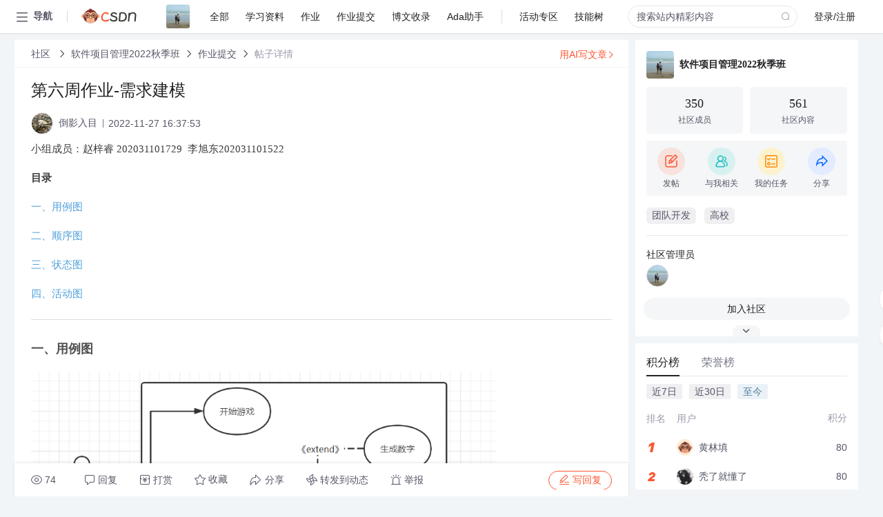

--- FILE ---
content_type: text/html; charset=utf-8
request_url: https://bbs.csdn.net/topics/609618292
body_size: 17139
content:
<!doctype html><html lang="zh" data-server-rendered="true" data-v-6816b447><head><title>第六周作业-需求建模-CSDN社区</title> <meta name="keywords" content=""> <meta name="description" content="以下内容是CSDN社区关于第六周作业-需求建模相关内容，如果想了解更多关于软件项目管理2022秋季班社区其他内容，请访问CSDN社区。"> <meta http-equiv="content-type" content="text/html;charset=utf-8"> <meta name="viewport" content="width=device-width"> <meta name="referrer" content="always"> <!----> <!----> <meta name="applicable-device" content="pc"> <!----> <!----> <!----> <!----> <!----> <!----> <!----> <link rel="shortcut icon" href="https://g.csdnimg.cn/static/logo/favicon32.ico" type="image/x-icon"> <link rel="canonical" href="https://bbs.csdn.net/topics/609618292"> 
          <meta name="csdnFooter" content='{"type":"2","el":".public_pc_right_footer2020"}'>
       <!----> 
          <meta name="report" content={"spm":"1035.2249","pid":"ucenter","extra":"{\"id\":34843,\"topicId\":609618292}"} />
       <script src="https://g.csdnimg.cn/??lib/jquery/1.12.4/jquery.min.js,user-tooltip/2.7/user-tooltip.js,lib/qrcode/1.0.0/qrcode.min.js"></script> <script src='//g.csdnimg.cn/common/csdn-report/report.js' type='text/javascript'></script> 
         <script src="https://g.csdnimg.cn/user-ordercart/2.1.0/user-ordercart.js?ts=2.1.0"></script>
       <!----> 
          <script src="https://g.csdnimg.cn/common/csdn-login-box/csdn-login-box.js" defer></script>
       
         <script src="https://g.csdnimg.cn/user-ordertip/3.0.2/user-ordertip.js?t=3.0.2"></script>
       <!----> <!----> 
         <script src="https://g.csdnimg.cn/user-accusation/1.0.3/user-accusation.js"></script>
       
        <script type="application/ld+json">
          {
            "@context": "https://ziyuan.baidu.com/contexts/cambrian.jsonld",
            "@id": "https://bbs.csdn.net/topics/609618292",
            "appid": "1638831770136827",
            "pubDate": "2022-11-27T16:37:53+08:00",
            "title": "第六周作业-需求建模",
            "upDate": "2022-12-05T16:58:53+08:00"
          }
        </script>
       <!----> <!----> <!----> <!----><link rel="stylesheet" href="https://csdnimg.cn/release/cmsfe/public/css/common.3b782f12.css"><link rel="stylesheet" href="https://csdnimg.cn/release/cmsfe/public/css/tpl/ccloud-detail/index.9badf0c8.css"></head> <body><!----> <div id="app"><div><div class="main"><div class="page-container page-component"><div data-v-6816b447><div class="home_wrap" style="padding-top:48px;background-color:#f2f5f7;" data-v-6816b447><div data-v-6816b447>
        <script type="text/javascript" src="https://g.csdnimg.cn/lib/swiper/6.0.4/js/swiper.js" defer></script>
      </div> <div id="floor-user-content_562" data-editor="1111" data-v-6816b447><div comp-data="[object Object]" data-v-229a00b0><div data-v-51b52e74 data-v-229a00b0><div id="pub-short" data-v-51b52e74></div> <div id="pub-long" data-v-51b52e74></div></div> <!----> <div class="content detail-content-box cloud-maintainer" data-v-229a00b0><div class="detail-container com-list-box" data-v-4a5a7f56 data-v-229a00b0><div class="detail-main" data-v-4a5a7f56><div class="inner" data-v-4a5a7f56><div class="msgComponent" data-v-56585d28 data-v-4a5a7f56><!----> <div class="cloud-breadcrumb" data-v-56585d28><div aria-label="Breadcrumb" role="navigation" class="el-breadcrumb" data-v-56585d28><span class="el-breadcrumb__item" data-v-56585d28><span role="link" class="el-breadcrumb__inner"><a href="https://bbs.csdn.net" class="active" data-v-56585d28>
          社区
        </a></span><span role="presentation" class="el-breadcrumb__separator"></span></span> <span class="el-breadcrumb__item" data-v-56585d28><span role="link" class="el-breadcrumb__inner"><a href="https://bbs.csdn.net/forums/weixin_46652976" class="active" data-v-56585d28>软件项目管理2022秋季班</a></span><span role="presentation" class="el-breadcrumb__separator"></span></span> <span class="el-breadcrumb__item" data-v-56585d28><span role="link" class="el-breadcrumb__inner"><a href="https://bbs.csdn.net/forums/weixin_46652976?typeId=129407" class="active" data-v-56585d28>作业提交</a></span><span role="presentation" class="el-breadcrumb__separator"></span></span> <span class="el-breadcrumb__item" data-v-56585d28><span role="link" class="el-breadcrumb__inner"><a href="" class="forbit" data-v-56585d28>帖子详情</a></span><span role="presentation" class="el-breadcrumb__separator"></span></span></div></div> <!----> <div class="type-main" data-v-56585d28><!----> <div class="rich-text msg-item msg-rich" data-v-0c168368 data-v-56585d28><div class="item-desc-wrap" data-v-0c168368><div class="item-title" data-v-0c168368><!----> <div class="blog" style="padding-top: 17px;" data-v-0c168368><div class="flex align-items-center" data-v-0c168368><!----> <h1 data-v-0c168368>第六周作业-需求建模</h1></div> <div class="user-card" data-v-0c168368><div class="user-title flex align-center" data-v-21e3c89c data-v-0c168368><a href="https://blog.csdn.net/weixin_53967783" target="_blank" class="flex align-center" data-v-21e3c89c><img src="https://profile-avatar.csdnimg.cn/9ec4caad77c049739c80d3fdb9a3ff42_weixin_53967783.jpg!1" alt class="head" data-v-21e3c89c> <span class="name" data-v-21e3c89c>倒影入目</span></a> <span class="cop flex1" data-v-21e3c89c><!----> <!----> <!----> <span class="cop-p time" data-v-21e3c89c>2022-11-27 16:37:53</span>  <!----></span> <div class="foot-btn-more" data-v-21e3c89c><!----> <!----></div></div></div> <!----> <!----> <!----> <div id="blogDetail2" class="markdown_views htmledit_views" data-v-0c168368><p>小组成员&#xff1a;赵梓睿 202031101729  李旭东202031101522</p>

<p id="main-toc" name="tableOfContents"><strong>目录</strong></p>

<p id="%E4%B8%80%E3%80%81%E7%94%A8%E4%BE%8B%E5%9B%BE-toc" name="tableOfContents" style="margin-left:0px"><a href="#%E4%B8%80%E3%80%81%E7%94%A8%E4%BE%8B%E5%9B%BE" target="_self">一、用例图</a></p>

<p id="%E4%BA%8C%E3%80%81%E9%A1%BA%E5%BA%8F%E5%9B%BE-toc" name="tableOfContents" style="margin-left:0px"><a href="#%E4%BA%8C%E3%80%81%E9%A1%BA%E5%BA%8F%E5%9B%BE" target="_self">二、顺序图</a></p>

<p id="%E4%B8%89%E3%80%81%E7%8A%B6%E6%80%81%E5%9B%BE-toc" name="tableOfContents" style="margin-left:0px"><a href="#%E4%B8%89%E3%80%81%E7%8A%B6%E6%80%81%E5%9B%BE" target="_self">三、状态图</a></p>

<p id="%E5%9B%9B%E3%80%81%E6%B4%BB%E5%8A%A8%E5%9B%BE-toc" name="tableOfContents" style="margin-left:0px"><a href="#%E5%9B%9B%E3%80%81%E6%B4%BB%E5%8A%A8%E5%9B%BE" target="_self">四、活动图</a></p>

<hr id="hr-toc" name="tableOfContents" />
<h1 id="%E4%B8%80%E3%80%81%E7%94%A8%E4%BE%8B%E5%9B%BE" name="%E4%B8%80%E3%80%81%E7%94%A8%E4%BE%8B%E5%9B%BE">一、用例图</h1>

<p><img alt="" height="425" src="https://img-community.csdnimg.cn/images/0fd1b664cc564092809a65d8e8bff708.png" width="674" /></p>

<p> </p>

<h1 id="%E4%BA%8C%E3%80%81%E9%A1%BA%E5%BA%8F%E5%9B%BE" name="%E4%BA%8C%E3%80%81%E9%A1%BA%E5%BA%8F%E5%9B%BE">二、顺序图</h1>

<p><img alt="" height="491" src="https://img-community.csdnimg.cn/images/5dc9eec14fa941a6a81fcb1840ed1250.png" width="670" /></p>

<p> </p>

<h1 id="%E4%B8%89%E3%80%81%E7%8A%B6%E6%80%81%E5%9B%BE" name="%E4%B8%89%E3%80%81%E7%8A%B6%E6%80%81%E5%9B%BE">三、状态图</h1>

<p><img alt="" height="172" src="https://img-community.csdnimg.cn/images/b0493aa27bce47feb43f45d4d3643449.png" width="691" /></p>

<p> </p>

<h1 id="%E5%9B%9B%E3%80%81%E6%B4%BB%E5%8A%A8%E5%9B%BE" name="%E5%9B%9B%E3%80%81%E6%B4%BB%E5%8A%A8%E5%9B%BE">四、活动图</h1>

<p><img alt="" height="164" src="https://img-community.csdnimg.cn/images/cbf5926477964f5bafc16245a344469b.png" width="695" /></p>

<p> </p>
</div></div></div></div> <div class="test" data-v-0c168368>
      ...全文
    </div> <!----></div> <!----> <!----> <!----> <!----> <!----> <div class="vote-outer" style="margin-bottom: 16px;" data-v-56585d28><div class="vote-content" data-v-6331320d data-v-56585d28></div></div> <div class="rates-outer flex align-items-center" data-v-756eb1fa data-v-56585d28><!----> <div role="slider" aria-valuenow="0" aria-valuemin="0" aria-valuemax="5" tabindex="0" class="el-rate" data-v-756eb1fa><span class="el-rate__item" style="cursor:pointer;"><i class="el-rate__icon el-icon-star-off" style="color:#999AAA;"><!----></i></span><span class="el-rate__item" style="cursor:pointer;"><i class="el-rate__icon el-icon-star-off" style="color:#999AAA;"><!----></i></span><span class="el-rate__item" style="cursor:pointer;"><i class="el-rate__icon el-icon-star-off" style="color:#999AAA;"><!----></i></span><span class="el-rate__item" style="cursor:pointer;"><i class="el-rate__icon el-icon-star-off" style="color:#999AAA;"><!----></i></span><span class="el-rate__item" style="cursor:pointer;"><i class="el-rate__icon el-icon-star-off" style="color:#999AAA;"><!----></i></span><span class="el-rate__text" style="color:#555666;"></span></div></div> <!----> <!----></div> <div class="detail-commentbar-box" data-v-56585d28><div class="commentToolbar" data-v-d10a0ac8 data-v-56585d28><div class="user-operate clearTpaErr" data-v-d10a0ac8><span class="sacn" data-v-d10a0ac8><i class="tool-icon icon-sacn" data-v-d10a0ac8></i><span class="num" data-v-d10a0ac8>74</span></span> <span data-report-click="{&quot;spm&quot;:&quot;3001.5988&quot;}" class="reply" data-v-d10a0ac8><i class="tool-icon icon-reply" data-v-d10a0ac8></i><span data-v-d10a0ac8>回复</span></span> <!----> <span class="pay-money" data-v-d10a0ac8><i class="tool-icon icon-pay" data-v-d10a0ac8></i><span data-v-d10a0ac8>打赏</span></span> <span data-report-click="{&quot;spm&quot;:&quot;3001.5987&quot;}" class="collect" data-v-d10a0ac8><i class="tool-icon icon-collect" data-v-d10a0ac8></i>收藏<!----></span> <div class="handle-item share" data-v-ca030a68 data-v-d10a0ac8><span height="384" data-v-ca030a68><div role="tooltip" id="el-popover-6777" aria-hidden="true" class="el-popover el-popper popo share-popover" style="width:265px;display:none;"><!----><div id="tool-QRcode" class="QRcode" data-v-ca030a68><img src="https://csdnimg.cn/release/cmsfe/public/img/shareBg2.05330abf.png" alt="" class="share-bg" data-v-ca030a68> <div class="share-bg-box" data-v-ca030a68><div class="share-content" data-v-ca030a68><img src="https://profile-avatar.csdnimg.cn/9ec4caad77c049739c80d3fdb9a3ff42_weixin_53967783.jpg!1" alt="" class="share-avatar" data-v-ca030a68> <div class="share-tit" data-v-ca030a68>第六周作业-需求建模</div> <div class="share-dec" data-v-ca030a68>小组成员：赵梓睿 202031101729 李旭东202031101522 一、用例图 二、顺序图 三、状态图 四、活动图 </div> <span class="copy-share-url" data-v-ca030a68>复制链接</span> <div class="shareText" data-v-ca030a68>
            
          </div></div> <div class="share-code" data-v-ca030a68><div class="qrcode" data-v-ca030a68></div> <div class="share-code-text" data-v-ca030a68>扫一扫</div></div></div></div> </div><span class="el-popover__reference-wrapper"><div class="tool-btn share" data-v-d10a0ac8><i class="cty-share" data-v-d10a0ac8></i> <span data-v-d10a0ac8>分享</span></div></span></span></div> <span class="blink-btn" data-v-d10a0ac8><i class="icon-blink" data-v-d10a0ac8></i> <span data-v-d10a0ac8>转发到动态</span></span> <!----> <!----> <span class="report" data-v-d10a0ac8><i class="tool-icon icon-report" data-v-d10a0ac8></i><span data-v-d10a0ac8>举报</span></span> <div class="edit-item" data-v-829a41e2 data-v-d10a0ac8><!----></div> <!----> <div class="reply-box" data-v-d10a0ac8><span data-report-click="{&quot;spm&quot;:&quot;3001.5990&quot;}" class="reply reply-act" data-v-d10a0ac8><i class="icon-edit" data-v-d10a0ac8></i>
        写回复</span></div></div> <!----> <!----> <!----> <!----> <div class="el-dialog__wrapper" style="display:none;" data-v-d10a0ac8><div role="dialog" aria-modal="true" aria-label="配置赞助广告" class="el-dialog topicad-dialog" style="margin-top:15vh;width:500px;"><div class="el-dialog__header"><span class="el-dialog__title">配置赞助广告</span><button type="button" aria-label="Close" class="el-dialog__headerbtn"><i class="el-dialog__close el-icon el-icon-close"></i></button></div><!----><div class="el-dialog__footer"><span class="dialog-footer"><button type="button" class="el-button el-button--default el-button--middle"><!----><!----><span>取 消</span></button> <button type="button" class="el-button el-button--primary submit"><!----><!----><span>
      确 定
    </span></button></span></div></div></div></div></div> <!----> <a href="https://mp.csdn.net/edit?guide=1" target="_blank" data-report-click="{&quot;spm&quot;:&quot;3001.9713&quot;}" data-report-query="spm=3001.9713" class="ai-assistant-entrance" data-v-56585d28><span data-v-56585d28>用AI写文章</span> <span class="r-arrow" data-v-56585d28></span></a></div> <!----> <div class="Comment" data-v-aeae4ab6 data-v-4a5a7f56><!----> <header class="reply-header" data-v-aeae4ab6><div class="reply-info" data-v-aeae4ab6><!---->回复</div> <div class="rit-btn" data-v-aeae4ab6><i class="icon icon-switch" data-v-aeae4ab6></i> <span data-v-aeae4ab6>切换为时间正序</span></div></header> <div class="comment-plugin" data-v-1ba719dd data-v-aeae4ab6><div class="init-box" data-v-1ba719dd><div class="input-box" data-v-1ba719dd>请发表友善的回复…</div> <div class="btn-reply" data-v-1ba719dd>发表回复</div></div> <div data-v-1ba719dd><div class="rich-editor detailReplay" style="display:none;" data-v-06960096 data-v-1ba719dd><!----> <!----> <!----> <div id="mdEditor" class="area" data-v-06960096></div></div></div> <div class="el-dialog__wrapper" style="display:none;" data-v-1ba719dd><div role="dialog" aria-modal="true" aria-label="dialog" class="el-dialog redEnvolope-form-reward-dialog" style="margin-top:15vh;width:400px;"><div class="el-dialog__header"><div class="el-dialog__custom-header"><span class="main_title">打赏红包</span> <img src="[data-uri]" alt="" class="close"></div><!----></div><!----><div class="el-dialog__footer"><span class="dialog-footer"><div class="pay-number"><span>需支付:</span> <span>0.00 </span> <span>元</span></div> <button type="button" class="el-button el-button--default el-button--middle"><!----><!----><span>取 消</span></button> <button type="button" class="el-button el-button--primary disable submit"><!----><!----><span>确 定</span></button></span></div></div></div></div> <!----> <!----></div> <xg-player examineInfo="[object Object]" optionsConfig="[object Object]" data-v-4a5a7f56></xg-player> <div class="recommendList" data-v-ca2d15ac data-v-4a5a7f56><div data-report-view="{&quot;mod&quot;:&quot;popu_645&quot;,&quot;index&quot;:&quot;1&quot;,&quot;dest&quot;:&quot;https://download.csdn.net/download/zzq678912345/92568746&quot;,&quot;strategy&quot;:&quot;2~default~BlogCommendHotData~Rate&quot;,&quot;extra&quot;:&quot;{\&quot;utm_medium\&quot;:\&quot;distribute.pc_relevant_bbs_down_v2.none-task-download-2~default~BlogCommendHotData~Rate-1-92568746-bbs-609618292.264^v3^pc_relevant_bbs_down_v2_default\&quot;,\&quot;dist_request_id\&quot;:\&quot;1768821741747_02732\&quot;}&quot;,&quot;spm&quot;:&quot;1035.2023.3001.6557&quot;}" class="list-item" data-v-ca2d15ac><div class="recommend-title" data-v-ca2d15ac><img src="[data-uri]" alt data-v-ca2d15ac> <a target="_blank" href="https://download.csdn.net/download/zzq678912345/92568746" data-report-click="{&quot;mod&quot;:&quot;popu_645&quot;,&quot;index&quot;:&quot;1&quot;,&quot;dest&quot;:&quot;https://download.csdn.net/download/zzq678912345/92568746&quot;,&quot;strategy&quot;:&quot;2~default~BlogCommendHotData~Rate&quot;,&quot;extra&quot;:&quot;{\&quot;utm_medium\&quot;:\&quot;distribute.pc_relevant_bbs_down_v2.none-task-download-2~default~BlogCommendHotData~Rate-1-92568746-bbs-609618292.264^v3^pc_relevant_bbs_down_v2_default\&quot;,\&quot;dist_request_id\&quot;:\&quot;1768821741747_02732\&quot;}&quot;,&quot;spm&quot;:&quot;1035.2023.3001.6557&quot;}" data-report-query="spm=1035.2023.3001.6557&amp;utm_medium=distribute.pc_relevant_bbs_down_v2.none-task-download-2~default~BlogCommendHotData~Rate-1-92568746-bbs-609618292.264^v3^pc_relevant_bbs_down_v2_default&amp;depth_1-utm_source=distribute.pc_relevant_bbs_down_v2.none-task-download-2~default~BlogCommendHotData~Rate-1-92568746-bbs-609618292.264^v3^pc_relevant_bbs_down_v2_default" class="title" data-v-ca2d15ac>WiFi热点扫描与连接管理工具_Android应用程序内WiFi热点扫描与连接功能实现_避免跳转系统设置界面实现优雅的WiFi连接流程_提升用户体验的WiFi管理解决方案_Java.zip</a></div> <a target="_blank" href="https://download.csdn.net/download/zzq678912345/92568746" data-report-click="{&quot;mod&quot;:&quot;popu_645&quot;,&quot;index&quot;:&quot;1&quot;,&quot;dest&quot;:&quot;https://download.csdn.net/download/zzq678912345/92568746&quot;,&quot;strategy&quot;:&quot;2~default~BlogCommendHotData~Rate&quot;,&quot;extra&quot;:&quot;{\&quot;utm_medium\&quot;:\&quot;distribute.pc_relevant_bbs_down_v2.none-task-download-2~default~BlogCommendHotData~Rate-1-92568746-bbs-609618292.264^v3^pc_relevant_bbs_down_v2_default\&quot;,\&quot;dist_request_id\&quot;:\&quot;1768821741747_02732\&quot;}&quot;,&quot;spm&quot;:&quot;1035.2023.3001.6557&quot;}" data-report-query="spm=1035.2023.3001.6557&amp;utm_medium=distribute.pc_relevant_bbs_down_v2.none-task-download-2~default~BlogCommendHotData~Rate-1-92568746-bbs-609618292.264^v3^pc_relevant_bbs_down_v2_default&amp;depth_1-utm_source=distribute.pc_relevant_bbs_down_v2.none-task-download-2~default~BlogCommendHotData~Rate-1-92568746-bbs-609618292.264^v3^pc_relevant_bbs_down_v2_default" class="desc" data-v-ca2d15ac>WiFi热点扫描与连接管理工具_Android应用程序内WiFi热点扫描与连接功能实现_避免跳转系统设置界面实现优雅的WiFi连接流程_提升用户体验的WiFi管理解决方案_Java.zip</a></div><div data-report-view="{&quot;mod&quot;:&quot;popu_645&quot;,&quot;index&quot;:&quot;2&quot;,&quot;dest&quot;:&quot;https://download.csdn.net/download/CBA12890/92568488&quot;,&quot;strategy&quot;:&quot;2~default~BlogCommendHotData~Rate&quot;,&quot;extra&quot;:&quot;{\&quot;utm_medium\&quot;:\&quot;distribute.pc_relevant_bbs_down_v2.none-task-download-2~default~BlogCommendHotData~Rate-2-92568488-bbs-609618292.264^v3^pc_relevant_bbs_down_v2_default\&quot;,\&quot;dist_request_id\&quot;:\&quot;1768821741747_02732\&quot;}&quot;,&quot;spm&quot;:&quot;1035.2023.3001.6557&quot;}" class="list-item" data-v-ca2d15ac><div class="recommend-title" data-v-ca2d15ac><img src="[data-uri]" alt data-v-ca2d15ac> <a target="_blank" href="https://download.csdn.net/download/CBA12890/92568488" data-report-click="{&quot;mod&quot;:&quot;popu_645&quot;,&quot;index&quot;:&quot;2&quot;,&quot;dest&quot;:&quot;https://download.csdn.net/download/CBA12890/92568488&quot;,&quot;strategy&quot;:&quot;2~default~BlogCommendHotData~Rate&quot;,&quot;extra&quot;:&quot;{\&quot;utm_medium\&quot;:\&quot;distribute.pc_relevant_bbs_down_v2.none-task-download-2~default~BlogCommendHotData~Rate-2-92568488-bbs-609618292.264^v3^pc_relevant_bbs_down_v2_default\&quot;,\&quot;dist_request_id\&quot;:\&quot;1768821741747_02732\&quot;}&quot;,&quot;spm&quot;:&quot;1035.2023.3001.6557&quot;}" data-report-query="spm=1035.2023.3001.6557&amp;utm_medium=distribute.pc_relevant_bbs_down_v2.none-task-download-2~default~BlogCommendHotData~Rate-2-92568488-bbs-609618292.264^v3^pc_relevant_bbs_down_v2_default&amp;depth_1-utm_source=distribute.pc_relevant_bbs_down_v2.none-task-download-2~default~BlogCommendHotData~Rate-2-92568488-bbs-609618292.264^v3^pc_relevant_bbs_down_v2_default" class="title" data-v-ca2d15ac>单周期CPU与五级流水线CPU的Verilog硬件描述语言实现项目_包含完整数据冒险与控制冒险处理机制的RISC-V指令集架构中央处理器仿真设计_用于计算机组成与设计课程的教学演示.zip</a></div> <a target="_blank" href="https://download.csdn.net/download/CBA12890/92568488" data-report-click="{&quot;mod&quot;:&quot;popu_645&quot;,&quot;index&quot;:&quot;2&quot;,&quot;dest&quot;:&quot;https://download.csdn.net/download/CBA12890/92568488&quot;,&quot;strategy&quot;:&quot;2~default~BlogCommendHotData~Rate&quot;,&quot;extra&quot;:&quot;{\&quot;utm_medium\&quot;:\&quot;distribute.pc_relevant_bbs_down_v2.none-task-download-2~default~BlogCommendHotData~Rate-2-92568488-bbs-609618292.264^v3^pc_relevant_bbs_down_v2_default\&quot;,\&quot;dist_request_id\&quot;:\&quot;1768821741747_02732\&quot;}&quot;,&quot;spm&quot;:&quot;1035.2023.3001.6557&quot;}" data-report-query="spm=1035.2023.3001.6557&amp;utm_medium=distribute.pc_relevant_bbs_down_v2.none-task-download-2~default~BlogCommendHotData~Rate-2-92568488-bbs-609618292.264^v3^pc_relevant_bbs_down_v2_default&amp;depth_1-utm_source=distribute.pc_relevant_bbs_down_v2.none-task-download-2~default~BlogCommendHotData~Rate-2-92568488-bbs-609618292.264^v3^pc_relevant_bbs_down_v2_default" class="desc" data-v-ca2d15ac>单周期CPU与五级流水线CPU的Verilog硬件描述语言实现项目_包含完整数据冒险与控制冒险处理机制的RISC-V指令集架构中央处理器仿真设计_用于计算机组成与设计课程的教学演示.zip</a></div><div data-report-view="{&quot;mod&quot;:&quot;popu_645&quot;,&quot;index&quot;:&quot;3&quot;,&quot;dest&quot;:&quot;https://download.csdn.net/download/Yan_she_He/92569075&quot;,&quot;strategy&quot;:&quot;2~default~BlogCommendHotData~Rate&quot;,&quot;extra&quot;:&quot;{\&quot;utm_medium\&quot;:\&quot;distribute.pc_relevant_bbs_down_v2.none-task-download-2~default~BlogCommendHotData~Rate-3-92569075-bbs-609618292.264^v3^pc_relevant_bbs_down_v2_default\&quot;,\&quot;dist_request_id\&quot;:\&quot;1768821741747_02732\&quot;}&quot;,&quot;spm&quot;:&quot;1035.2023.3001.6557&quot;}" class="list-item" data-v-ca2d15ac><div class="recommend-title" data-v-ca2d15ac><img src="[data-uri]" alt data-v-ca2d15ac> <a target="_blank" href="https://download.csdn.net/download/Yan_she_He/92569075" data-report-click="{&quot;mod&quot;:&quot;popu_645&quot;,&quot;index&quot;:&quot;3&quot;,&quot;dest&quot;:&quot;https://download.csdn.net/download/Yan_she_He/92569075&quot;,&quot;strategy&quot;:&quot;2~default~BlogCommendHotData~Rate&quot;,&quot;extra&quot;:&quot;{\&quot;utm_medium\&quot;:\&quot;distribute.pc_relevant_bbs_down_v2.none-task-download-2~default~BlogCommendHotData~Rate-3-92569075-bbs-609618292.264^v3^pc_relevant_bbs_down_v2_default\&quot;,\&quot;dist_request_id\&quot;:\&quot;1768821741747_02732\&quot;}&quot;,&quot;spm&quot;:&quot;1035.2023.3001.6557&quot;}" data-report-query="spm=1035.2023.3001.6557&amp;utm_medium=distribute.pc_relevant_bbs_down_v2.none-task-download-2~default~BlogCommendHotData~Rate-3-92569075-bbs-609618292.264^v3^pc_relevant_bbs_down_v2_default&amp;depth_1-utm_source=distribute.pc_relevant_bbs_down_v2.none-task-download-2~default~BlogCommendHotData~Rate-3-92569075-bbs-609618292.264^v3^pc_relevant_bbs_down_v2_default" class="title" data-v-ca2d15ac>【顶级EI复现】【最新EI论文】低温环境下考虑电池寿命的微电网优化调度（Matlab代码实现）</a></div> <a target="_blank" href="https://download.csdn.net/download/Yan_she_He/92569075" data-report-click="{&quot;mod&quot;:&quot;popu_645&quot;,&quot;index&quot;:&quot;3&quot;,&quot;dest&quot;:&quot;https://download.csdn.net/download/Yan_she_He/92569075&quot;,&quot;strategy&quot;:&quot;2~default~BlogCommendHotData~Rate&quot;,&quot;extra&quot;:&quot;{\&quot;utm_medium\&quot;:\&quot;distribute.pc_relevant_bbs_down_v2.none-task-download-2~default~BlogCommendHotData~Rate-3-92569075-bbs-609618292.264^v3^pc_relevant_bbs_down_v2_default\&quot;,\&quot;dist_request_id\&quot;:\&quot;1768821741747_02732\&quot;}&quot;,&quot;spm&quot;:&quot;1035.2023.3001.6557&quot;}" data-report-query="spm=1035.2023.3001.6557&amp;utm_medium=distribute.pc_relevant_bbs_down_v2.none-task-download-2~default~BlogCommendHotData~Rate-3-92569075-bbs-609618292.264^v3^pc_relevant_bbs_down_v2_default&amp;depth_1-utm_source=distribute.pc_relevant_bbs_down_v2.none-task-download-2~default~BlogCommendHotData~Rate-3-92569075-bbs-609618292.264^v3^pc_relevant_bbs_down_v2_default" class="desc" data-v-ca2d15ac>【顶级EI复现】【最新EI论文】低温环境下考虑电池寿命的微电网优化调度（Matlab代码实现）内容概要：本文介绍了题为《低温环境下考虑电池寿命的微电网优化调度》的Matlab代码实现资源，属于最新EI论文复现项目。该资源聚焦于微电网在低温环境下的优化调度问题，重点考虑电池寿命衰减因素，通过建立合理的数学模型与优化算法，实现对微电网中各类分布式能源、储能系统及负荷的协调调度，以提升系统经济性与稳定性，同时延长电池使用寿命。文中可能涉及多时间尺度调度、鲁棒优化或智能算法应用等关键技术。;  
适合人群：具备电力系统、能源管理或自动化相关背景，熟悉Matlab编程，有一定优化理论基础的研究生、科研人员及工程技术人员。;  
使用场景及目标：①用于复现EI级别学术论文，提升科研能力与论文写作水平；②应用于微电网能量管理系统的开发与仿真验证；③开展考虑储能寿命的优化调度算法研究与对比分析。;  
阅读建议：建议结合原论文与提供的Matlab代码进行对照学习，重点关注目标函数构建、约束条件设置及求解器调用等关键环节，有条件者可进一步进行案例拓展与算法改进。</a></div><div data-report-view="{&quot;mod&quot;:&quot;popu_645&quot;,&quot;index&quot;:&quot;4&quot;,&quot;dest&quot;:&quot;https://download.csdn.net/download/m0_51061483/92568212&quot;,&quot;strategy&quot;:&quot;2~default~BlogCommendHotData~Rate&quot;,&quot;extra&quot;:&quot;{\&quot;utm_medium\&quot;:\&quot;distribute.pc_relevant_bbs_down_v2.none-task-download-2~default~BlogCommendHotData~Rate-4-92568212-bbs-609618292.264^v3^pc_relevant_bbs_down_v2_default\&quot;,\&quot;dist_request_id\&quot;:\&quot;1768821741747_02732\&quot;}&quot;,&quot;spm&quot;:&quot;1035.2023.3001.6557&quot;}" class="list-item" data-v-ca2d15ac><div class="recommend-title" data-v-ca2d15ac><img src="[data-uri]" alt data-v-ca2d15ac> <a target="_blank" href="https://download.csdn.net/download/m0_51061483/92568212" data-report-click="{&quot;mod&quot;:&quot;popu_645&quot;,&quot;index&quot;:&quot;4&quot;,&quot;dest&quot;:&quot;https://download.csdn.net/download/m0_51061483/92568212&quot;,&quot;strategy&quot;:&quot;2~default~BlogCommendHotData~Rate&quot;,&quot;extra&quot;:&quot;{\&quot;utm_medium\&quot;:\&quot;distribute.pc_relevant_bbs_down_v2.none-task-download-2~default~BlogCommendHotData~Rate-4-92568212-bbs-609618292.264^v3^pc_relevant_bbs_down_v2_default\&quot;,\&quot;dist_request_id\&quot;:\&quot;1768821741747_02732\&quot;}&quot;,&quot;spm&quot;:&quot;1035.2023.3001.6557&quot;}" data-report-query="spm=1035.2023.3001.6557&amp;utm_medium=distribute.pc_relevant_bbs_down_v2.none-task-download-2~default~BlogCommendHotData~Rate-4-92568212-bbs-609618292.264^v3^pc_relevant_bbs_down_v2_default&amp;depth_1-utm_source=distribute.pc_relevant_bbs_down_v2.none-task-download-2~default~BlogCommendHotData~Rate-4-92568212-bbs-609618292.264^v3^pc_relevant_bbs_down_v2_default" class="title" data-v-ca2d15ac>基于树莓派与yolo的植物检测设计.zip</a></div> <a target="_blank" href="https://download.csdn.net/download/m0_51061483/92568212" data-report-click="{&quot;mod&quot;:&quot;popu_645&quot;,&quot;index&quot;:&quot;4&quot;,&quot;dest&quot;:&quot;https://download.csdn.net/download/m0_51061483/92568212&quot;,&quot;strategy&quot;:&quot;2~default~BlogCommendHotData~Rate&quot;,&quot;extra&quot;:&quot;{\&quot;utm_medium\&quot;:\&quot;distribute.pc_relevant_bbs_down_v2.none-task-download-2~default~BlogCommendHotData~Rate-4-92568212-bbs-609618292.264^v3^pc_relevant_bbs_down_v2_default\&quot;,\&quot;dist_request_id\&quot;:\&quot;1768821741747_02732\&quot;}&quot;,&quot;spm&quot;:&quot;1035.2023.3001.6557&quot;}" data-report-query="spm=1035.2023.3001.6557&amp;utm_medium=distribute.pc_relevant_bbs_down_v2.none-task-download-2~default~BlogCommendHotData~Rate-4-92568212-bbs-609618292.264^v3^pc_relevant_bbs_down_v2_default&amp;depth_1-utm_source=distribute.pc_relevant_bbs_down_v2.none-task-download-2~default~BlogCommendHotData~Rate-4-92568212-bbs-609618292.264^v3^pc_relevant_bbs_down_v2_default" class="desc" data-v-ca2d15ac>基于树莓派与yolo的植物检测设计.zip</a></div><div data-report-view="{&quot;mod&quot;:&quot;popu_645&quot;,&quot;index&quot;:&quot;5&quot;,&quot;dest&quot;:&quot;https://download.csdn.net/download/CBA12890/92568401&quot;,&quot;strategy&quot;:&quot;2~default~BlogCommendHotData~Rate&quot;,&quot;extra&quot;:&quot;{\&quot;utm_medium\&quot;:\&quot;distribute.pc_relevant_bbs_down_v2.none-task-download-2~default~BlogCommendHotData~Rate-5-92568401-bbs-609618292.264^v3^pc_relevant_bbs_down_v2_default\&quot;,\&quot;dist_request_id\&quot;:\&quot;1768821741747_02732\&quot;}&quot;,&quot;spm&quot;:&quot;1035.2023.3001.6557&quot;}" class="list-item" data-v-ca2d15ac><div class="recommend-title" data-v-ca2d15ac><img src="[data-uri]" alt data-v-ca2d15ac> <a target="_blank" href="https://download.csdn.net/download/CBA12890/92568401" data-report-click="{&quot;mod&quot;:&quot;popu_645&quot;,&quot;index&quot;:&quot;5&quot;,&quot;dest&quot;:&quot;https://download.csdn.net/download/CBA12890/92568401&quot;,&quot;strategy&quot;:&quot;2~default~BlogCommendHotData~Rate&quot;,&quot;extra&quot;:&quot;{\&quot;utm_medium\&quot;:\&quot;distribute.pc_relevant_bbs_down_v2.none-task-download-2~default~BlogCommendHotData~Rate-5-92568401-bbs-609618292.264^v3^pc_relevant_bbs_down_v2_default\&quot;,\&quot;dist_request_id\&quot;:\&quot;1768821741747_02732\&quot;}&quot;,&quot;spm&quot;:&quot;1035.2023.3001.6557&quot;}" data-report-query="spm=1035.2023.3001.6557&amp;utm_medium=distribute.pc_relevant_bbs_down_v2.none-task-download-2~default~BlogCommendHotData~Rate-5-92568401-bbs-609618292.264^v3^pc_relevant_bbs_down_v2_default&amp;depth_1-utm_source=distribute.pc_relevant_bbs_down_v2.none-task-download-2~default~BlogCommendHotData~Rate-5-92568401-bbs-609618292.264^v3^pc_relevant_bbs_down_v2_default" class="title" data-v-ca2d15ac>基于Java技术栈构建的集患者移动端APP医生移动端APP与后台管理平台于一体的综合性互联网医院在线医疗服务平台_提供在线问诊视频问诊极速问诊预约挂号按科室按疾病按医院查找医生复诊.zip</a></div> <a target="_blank" href="https://download.csdn.net/download/CBA12890/92568401" data-report-click="{&quot;mod&quot;:&quot;popu_645&quot;,&quot;index&quot;:&quot;5&quot;,&quot;dest&quot;:&quot;https://download.csdn.net/download/CBA12890/92568401&quot;,&quot;strategy&quot;:&quot;2~default~BlogCommendHotData~Rate&quot;,&quot;extra&quot;:&quot;{\&quot;utm_medium\&quot;:\&quot;distribute.pc_relevant_bbs_down_v2.none-task-download-2~default~BlogCommendHotData~Rate-5-92568401-bbs-609618292.264^v3^pc_relevant_bbs_down_v2_default\&quot;,\&quot;dist_request_id\&quot;:\&quot;1768821741747_02732\&quot;}&quot;,&quot;spm&quot;:&quot;1035.2023.3001.6557&quot;}" data-report-query="spm=1035.2023.3001.6557&amp;utm_medium=distribute.pc_relevant_bbs_down_v2.none-task-download-2~default~BlogCommendHotData~Rate-5-92568401-bbs-609618292.264^v3^pc_relevant_bbs_down_v2_default&amp;depth_1-utm_source=distribute.pc_relevant_bbs_down_v2.none-task-download-2~default~BlogCommendHotData~Rate-5-92568401-bbs-609618292.264^v3^pc_relevant_bbs_down_v2_default" class="desc" data-v-ca2d15ac>基于Java技术栈构建的集患者移动端APP医生移动端APP与后台管理平台于一体的综合性互联网医院在线医疗服务平台_提供在线问诊视频问诊极速问诊预约挂号按科室按疾病按医院查找医生复诊.zip</a></div></div></div></div> <div class="public_pc_right_footer2020" style="display:none;" data-v-4a5a7f56></div></div> <div id="right-floor-user-content_562" data-editor="{&quot;type&quot;:&quot;floor&quot;,&quot;pageId&quot;:143,&quot;floorId&quot;:562}" class="user-right-floor right-box main-box detail-user-right" data-v-229a00b0><div class="__vuescroll" style="height:100%;width:100%;padding:0;position:relative;overflow:hidden;"><div class="__panel __hidebar" style="position:relative;box-sizing:border-box;height:100%;overflow-y:hidden;overflow-x:hidden;transform-origin:;transform:;"><div class="__view" style="position:relative;box-sizing:border-box;min-width:100%;min-height:100%;"><!----><div comp-data="[object Object]" baseInfo="[object Object]" community="[object Object]" class="introduce" data-v-4722a3ae><div class="introduce-title" data-v-4722a3ae><div class="img-info" data-v-4722a3ae><a href="https://bbs.csdn.net/forums/weixin_46652976" class="community-img" data-v-4722a3ae><img src="https://img-community.csdnimg.cn/avatar/de28581eba754df8a2bd7c7dd43fd0b1.png" alt data-v-4722a3ae> <div title="软件项目管理2022秋季班" class="community-name" data-v-4722a3ae>
          软件项目管理2022秋季班
        </div></a></div></div> <div class="content" data-v-4722a3ae><div class="detail" data-v-4722a3ae><div title="350" class="item" data-v-4722a3ae><p class="num" data-v-4722a3ae>
          350
          </p> <p class="desc" data-v-4722a3ae>
          社区成员
        </p></div> <div title="561" class="item" data-v-4722a3ae><a href="https://bbs.csdn.net/forums/weixin_46652976" target="_blank" data-v-4722a3ae><p class="num" data-v-4722a3ae>
            561 
            </p> <p class="desc" data-v-4722a3ae>
            社区内容
          </p></a></div></div> <div class="detail-btns" data-v-4722a3ae><div class="community-ctrl-btns_wrapper" data-v-0ebf603c data-v-4722a3ae><div class="community-ctrl-btns" data-v-0ebf603c><div class="community-ctrl-btns_item" data-v-0ebf603c><div data-v-160be461 data-v-0ebf603c><div data-report-click="{&quot;spm&quot;:&quot;3001.5975&quot;}" data-v-160be461><img src="https://csdnimg.cn/release/cmsfe/public/img/topic.427195d5.png" alt="" class="img sendTopic" data-v-160be461 data-v-0ebf603c> <span data-v-160be461 data-v-0ebf603c>发帖</span></div> <!----> <!----></div></div><div class="community-ctrl-btns_item" data-v-0ebf603c><div data-v-0ebf603c><img src="https://csdnimg.cn/release/cmsfe/public/img/me.40a70ab0.png" alt="" class="img me" data-v-0ebf603c> <span data-v-0ebf603c>与我相关</span></div></div><div class="community-ctrl-btns_item" data-v-0ebf603c><div data-v-0ebf603c><img src="https://csdnimg.cn/release/cmsfe/public/img/task.87b52881.png" alt="" class="img task" data-v-0ebf603c> <span data-v-0ebf603c>我的任务</span></div></div><div class="community-ctrl-btns_item" data-v-0ebf603c><div class="community-share" data-v-4ca34db9 data-v-0ebf603c><div class="handle-item share" data-v-ca030a68 data-v-4ca34db9><span height="384" data-v-ca030a68><div role="tooltip" id="el-popover-4137" aria-hidden="true" class="el-popover el-popper popo share-popover" style="width:265px;display:none;"><!----><div id="tool-QRcode" class="QRcode" data-v-ca030a68><img src="https://csdnimg.cn/release/cmsfe/public/img/shareBg5.9eaaa691.png" alt="" class="share-bg" data-v-ca030a68> <div class="share-bg-box" data-v-ca030a68><div class="share-content" data-v-ca030a68><img src="https://img-community.csdnimg.cn/avatar/de28581eba754df8a2bd7c7dd43fd0b1.png" alt="" class="share-avatar" data-v-ca030a68> <div class="share-tit" data-v-ca030a68>软件项目管理2022秋季班</div> <div class="share-dec" data-v-ca030a68>西南民族大学软件项目管理2022秋季班</div> <span class="copy-share-url" data-v-ca030a68>复制链接</span> <div class="shareText" data-v-ca030a68>
            
          </div></div> <div class="share-code" data-v-ca030a68><div class="qrcode" data-v-ca030a68></div> <div class="share-code-text" data-v-ca030a68>扫一扫</div></div></div></div> </div><span class="el-popover__reference-wrapper"><div data-v-0ebf603c><img src="https://csdnimg.cn/release/cmsfe/public/img/share-circle.3e0b7822.png" alt="" class="img share" data-v-0ebf603c> <span data-v-0ebf603c>分享</span></div></span></span></div> <!----></div></div></div> <!----> <div data-v-4fb59baf data-v-0ebf603c><div class="el-dialog__wrapper ccloud-pop-outer2" style="display:none;" data-v-4fb59baf><div role="dialog" aria-modal="true" aria-label="dialog" class="el-dialog el-dialog--center" style="margin-top:15vh;width:70%;"><div class="el-dialog__header"><span class="el-dialog__title"></span><!----></div><!----><div class="el-dialog__footer"><span class="dialog-footer clearfix" data-v-4fb59baf><div class="confirm-btm fr" data-v-4fb59baf>确定</div></span></div></div></div></div></div></div></div> <div style="display:none;" data-v-4722a3ae data-v-4722a3ae><!----> <div class="introduce-desc" data-v-4722a3ae><div class="introduce-desc-title" data-v-4722a3ae>社区描述</div> <span data-v-4722a3ae> 西南民族大学软件项目管理2022秋季班 </span></div></div> <div class="introduce-text" data-v-4722a3ae><div class="label-box" data-v-4722a3ae><span class="label" data-v-4722a3ae>团队开发</span> <span class="label" data-v-4722a3ae>高校</span> <!----></div></div> <!----> <div class="manage" data-v-4722a3ae><div class="manage-inner" data-v-4722a3ae><span data-v-4722a3ae>社区管理员</span> <ul data-v-4722a3ae><li data-v-4722a3ae><a href="https://blog.csdn.net/weixin_46652976" target="_blank" class="start-img" data-v-4722a3ae><img src="https://profile-avatar.csdnimg.cn/501d22a78d404e35ba214485028f727b_weixin_46652976.jpg!1" alt="weixin_46652976" class="el-tooltip item" data-v-4722a3ae data-v-4722a3ae></a></li></ul></div></div> <div class="actions" data-v-4722a3ae><!----> <div style="flex:1;" data-v-4722a3ae><div class="join-btn" data-v-4722a3ae>
        加入社区
      </div></div> <!----> <!----></div> <div class="el-dialog__wrapper" style="display:none;" data-v-38c57799 data-v-4722a3ae><div role="dialog" aria-modal="true" aria-label="获取链接或二维码" class="el-dialog join-qrcode-dialog" style="margin-top:15vh;width:600px;"><div class="el-dialog__header"><span class="el-dialog__title">获取链接或二维码</span><button type="button" aria-label="Close" class="el-dialog__headerbtn"><i class="el-dialog__close el-icon el-icon-close"></i></button></div><!----><div class="el-dialog__footer"><span class="dialog-footer" data-v-38c57799></span></div></div></div> <div class="collapse-btn" data-v-4722a3ae><img src="[data-uri]" alt data-v-4722a3ae></div></div><!----><!----><div comp-data="[object Object]" baseInfo="[object Object]" typePage="detail" community="[object Object]" class="floor-user-right-rank" data-v-3d3affee><div class="el-tabs el-tabs--top" data-v-3d3affee><div class="el-tabs__header is-top"><div class="el-tabs__nav-wrap is-top"><div class="el-tabs__nav-scroll"><div role="tablist" class="el-tabs__nav is-top" style="transform:translateX(-0px);"><div class="el-tabs__active-bar is-top" style="width:0px;transform:translateX(0px);ms-transform:translateX(0px);webkit-transform:translateX(0px);"></div></div></div></div></div><div class="el-tabs__content"><div role="tabpanel" id="pane-integral" aria-labelledby="tab-integral" class="el-tab-pane" data-v-3d3affee></div><div role="tabpanel" aria-hidden="true" id="pane-3" aria-labelledby="tab-3" class="el-tab-pane" style="display:none;" data-v-3d3affee></div></div></div> <div class="floor-user-right-rank-score" data-v-608528ce data-v-3d3affee><div class="floor-user-right-rank-score-tabs" data-v-608528ce><ul data-v-608528ce><li data-v-608528ce>
        近7日
      </li><li data-v-608528ce>
        近30日
      </li><li class="active" data-v-608528ce>
        至今
      </li></ul></div> <div class="floor-user-right-rank-common" data-v-46cf600d data-v-608528ce><div class="rank-list" data-v-46cf600d><!----> <div class="no-data loading" data-v-46cf600d><i class="el-icon-loading" data-v-46cf600d></i> <p data-v-46cf600d>加载中</p></div> <!----> <a href="https:///weixin_46652976/rank/list/total" target="_blank" class="show-more" data-v-46cf600d>
      查看更多榜单
    </a></div></div></div></div><div comp-data="[object Object]" baseInfo="[object Object]" typePage="detail" community="[object Object]" class="floor comunity-rule" data-v-3cfa4dbd><div class="title" data-v-3cfa4dbd>
    社区公告
  </div> <div class="contain" data-v-3cfa4dbd><div class="inner-content" data-v-3cfa4dbd>暂无公告</div></div></div><div comp-data="[object Object]" baseInfo="[object Object]" typePage="detail" community="[object Object]" class="user-right-adimg empty-arr" data-v-15c6aa4f><div class="adImgs" data-v-2a6389b9 data-v-15c6aa4f><!----> <div data-v-2a6389b9><!----></div></div></div><div comp-data="[object Object]" baseInfo="[object Object]" typePage="detail" class="ai-entrance" data-v-eb1c454c><p data-v-eb1c454c>试试用AI创作助手写篇文章吧</p> <div class="entrance-btn-line" data-v-eb1c454c><a href="https://mp.csdn.net/edit?guide=1" target="_blank" data-report-click="{&quot;spm&quot;:&quot;3001.9712&quot;}" data-report-query="spm=3001.9712" class="entrance-btn" data-v-eb1c454c>+ 用AI写文章</a></div></div></div></div></div></div></div></div></div></div> <!----></div></div></div> <div>
        <script type="text/javascript" src="https://g.csdnimg.cn/common/csdn-footer/csdn-footer.js" data-isfootertrack="false" defer></script>
      </div></div></div><script> window.__INITIAL_STATE__= {"csrf":"OiEyead9-mAu7Ho05CyFruDhpdgMk9auicBY","origin":"http:\u002F\u002Fbbs.csdn.net","isMobile":false,"cookie":"uuid_tt_dd=10_3165260760-1768821741711-512600;","ip":"18.221.205.252","pageData":{"page":{"pageId":143,"title":"社区详情","keywords":"社区详情","description":"社区详情","ext":{"isMd":"true","armsfe1":"{pid:\"dyiaei5ihw@1a348e4d05c2c78\",appType:\"web\",imgUrl:\"https:\u002F\u002Farms-retcode.aliyuncs.com\u002Fr.png?\",sendResource:true,enableLinkTrace:true,behavior:true}","redPacketCfg":"{\"presetTitle\":[\"成就一亿技术人!\",\"大吉大利\",\"节日快乐\",\"Bug Free\",\"Hello World\",\"Be Greater Than Average!!\"],\"defaultTitle\":\"成就一亿技术人!\",\"preOpenSty\":{},\"redCardSty\":{}}","blogStar":"[{\"year\":\"2021\",\"enable\":true,\"communityIds\":[3859],\"url\":\"https:\u002F\u002Fbbs.csdn.net\u002Fsummary2021\"},{\"year\":\"2022\",\"enable\":true,\"communityIds\":[3860],\"url\":\"https:\u002F\u002Fbbs.csdn.net\u002Fsummary2022\"}]","mdVersion":"https:\u002F\u002Fcsdnimg.cn\u002Frelease\u002Fmarkdown-editor\u002F1.1.0\u002Fmarkdown-editor.js","componentSortCfg":"{   \"right\":[\"ratesInfo\",\"cty-profile\",\"pub-comp\",\"user-right-introduce\",\"post-event\",\"my-mission\", \"user-right-rank\",\"user-right-rule\",\"user-right-adimg\"] }","show_1024":"{\"enable\":false,\"useWhitelist\":false,\"whitelist\":[76215],\"home\":\"https:\u002F\u002F1111.csdn.net\u002F\",\"logo\":\"https:\u002F\u002Fimg-home.csdnimg.cn\u002Fimages\u002F20221104102741.png\",\"hideLive\":true}","iframes":"[\"3859\"]","pageCfg":"{\"disableDownloadPDF\": false,\"hideSponsor\":false}"}},"template":{"templateId":71,"templateComponentName":"ccloud-detail","title":"ccloud-detail","floorList":[{"floorId":562,"floorComponentName":"floor-user-content","title":"社区详情页","description":"社区详情页","indexOrder":3,"componentList":[{"componentName":"baseInfo","componentDataId":"cloud-detail1","componentConfigData":{},"relationType":3},{"componentName":"user-right-introduce","componentDataId":"","componentConfigData":{},"relationType":2},{"componentName":"user-recommend","componentDataId":"","componentConfigData":{},"relationType":2},{"componentName":"user-right-rank","componentDataId":"","componentConfigData":{},"relationType":2},{"componentName":"user-right-rule","componentDataId":"","componentConfigData":{},"relationType":2},{"componentName":"user-right-adimg","componentDataId":"","componentConfigData":{},"relationType":2},{"componentName":"default2014LiveRoom","componentDataId":"20221024DefaultLiveRoom","componentConfigData":{},"relationType":3}]}]},"data":{"baseInfo":{"customDomain":"","uriName":"weixin_46652976","communityHomePage":"https:\u002F\u002Fbbs.csdn.net\u002Fforums\u002Fweixin_46652976","owner":{"userName":"weixin_46652976","nickName":"weixin_46652976","avatarUrl":"https:\u002F\u002Fprofile-avatar.csdnimg.cn\u002F501d22a78d404e35ba214485028f727b_weixin_46652976.jpg!1","position":"","companyName":""},"user":{"userRole":3,"userName":null,"nickName":null,"avatarUrl":null,"rank":null,"follow":2,"communityBase":null,"joinCollege":null,"isVIP":null},"community":{"name":"软件项目管理2022秋季班","description":"西南民族大学软件项目管理2022秋季班","avatarUrl":"https:\u002F\u002Fimg-community.csdnimg.cn\u002Favatar\u002Fde28581eba754df8a2bd7c7dd43fd0b1.png","qrCode":"","createTime":"2022-08-26","communityAvatarUrl":"https:\u002F\u002Fprofile-avatar.csdnimg.cn\u002F501d22a78d404e35ba214485028f727b_weixin_46652976.jpg!1","communityNotice":null,"userCount":350,"contentCount":561,"followersCount":29,"communityRule":"","communityId":34843,"bgImage":"","hashId":"3no58mdw","domain":"","uriName":"weixin_46652976","externalDisplay":1,"adBanner":{"img":"","url":"","adType":0,"adCon":null},"rightBanner":{"img":"","url":"","adType":0,"adCon":null},"tagId":null,"tagName":null,"communityType":3,"communityApplyUrl":"https:\u002F\u002Fmarketing.csdn.net\u002Fquestions\u002FQ2106040308026533763","joinType":0,"visibleType":0,"collapse":0,"hideLeftSideBar":0,"topicMoveAble":0,"allowActions":{},"communityOwner":"weixin_46652976","tagNameInfo":{"provinceTag":null,"areaTag":null,"technologyTags":[{"id":80356,"name":"团队开发"}],"customTags":[{"id":4,"name":"高校"}]}},"tabList":[{"tabId":129404,"tabName":"全部","tabUrl":"","tabSwitch":1,"tabType":4,"tabContribute":0,"cardType":0,"indexOrder":0,"url":"https:\u002F\u002Fbbs.csdn.net\u002Fforums\u002Fweixin_46652976?typeId=129404","iframe":false,"sortType":1},{"tabId":129408,"tabName":"活动专区","tabUrl":"https:\u002F\u002Fbbs.csdn.net\u002Fforums\u002Fstudyvip?typeId=22118&utm_source=103823868","tabSwitch":1,"tabType":0,"tabContribute":0,"indexOrder":0,"iframe":false,"sortType":1},{"tabId":129405,"tabName":"学习资料","tabUrl":"","tabSwitch":1,"tabType":1,"tabContribute":0,"cardType":0,"indexOrder":1,"url":"https:\u002F\u002Fbbs.csdn.net\u002Fforums\u002Fweixin_46652976?typeId=129405","iframe":false,"sortType":1},{"tabId":129409,"tabName":"技能树","tabUrl":"https:\u002F\u002Fedu.csdn.net\u002F","tabSwitch":1,"tabType":0,"tabContribute":0,"indexOrder":1,"iframe":false,"sortType":1},{"tabId":129406,"tabName":"作业","tabUrl":"","tabSwitch":1,"tabType":1,"tabContribute":0,"cardType":0,"indexOrder":2,"url":"https:\u002F\u002Fbbs.csdn.net\u002Fforums\u002Fweixin_46652976?typeId=129406","iframe":false,"sortType":1},{"tabId":129407,"tabName":"作业提交","tabUrl":"","tabSwitch":1,"tabType":1,"tabContribute":1,"cardType":0,"indexOrder":3,"url":"https:\u002F\u002Fbbs.csdn.net\u002Fforums\u002Fweixin_46652976?typeId=129407","iframe":false,"sortType":1},{"tabId":4055981,"tabName":"博文收录","tabUrl":"","tabSwitch":1,"tabType":2,"tabContribute":0,"cardType":0,"indexOrder":19,"url":"https:\u002F\u002Fbbs.csdn.net\u002Fforums\u002Fweixin_46652976?typeId=4055981","iframe":false,"sortType":1},{"tabId":1637558,"tabName":"Ada助手","tabUrl":"","tabSwitch":1,"tabType":2,"tabContribute":0,"cardType":0,"indexOrder":20,"url":"https:\u002F\u002Fbbs.csdn.net\u002Fforums\u002Fweixin_46652976?typeId=1637558","iframe":false,"sortType":1}],"dataResource":{"mediaType":"c_cloud","subResourceType":"8_c_cloud_long_text","showType":"long_text","tabId":129407,"communityName":"软件项目管理2022秋季班","communityHomePageUrl":"https:\u002F\u002Fbbs.csdn.net\u002Fforums\u002Fweixin_46652976","communityType":3,"content":{"id":"609618292","contentId":609618292,"cateId":129407,"cateName":"作业提交","url":"https:\u002F\u002Fbbs.csdn.net\u002Ftopics\u002F609618292","shareUrl":"https:\u002F\u002Fbbs.csdn.net\u002Ftopics\u002F609618292","createTime":"2022-11-27 16:37:53","updateTime":"2022-12-05 16:58:53","resourceUsername":"weixin_53967783","best":0,"top":0,"text":null,"publishDate":"2022-11-27","lastReplyDate":"2022-11-27","type":"13","nickname":"倒影入目","avatar":"https:\u002F\u002Fprofile-avatar.csdnimg.cn\u002F9ec4caad77c049739c80d3fdb9a3ff42_weixin_53967783.jpg!1","username":"weixin_53967783","commentCount":0,"diggNum":0,"digg":false,"viewCount":74,"hit":false,"resourceSource":0,"status":10,"taskStatus":null,"expired":false,"taskCate":0,"taskAward":0,"taskExpired":null,"checkRedPacket":null,"avgScore":0,"totalScore":0,"topicTitle":"第六周作业-需求建模","insertFirst":false,"likeInfo":null,"description":"小组成员：赵梓睿 202031101729 李旭东202031101522 一、用例图 二、顺序图 三、状态图 四、活动图 ","coverImg":"https:\u002F\u002Fimg-home.csdnimg.cn\u002Fimages\u002F20221109053809.png","content":"\u003Cp\u003E小组成员&#xff1a;赵梓睿 202031101729  李旭东202031101522\u003C\u002Fp\u003E\n\n\u003Cp id=\"main-toc\" name=\"tableOfContents\"\u003E\u003Cstrong\u003E目录\u003C\u002Fstrong\u003E\u003C\u002Fp\u003E\n\n\u003Cp id=\"%E4%B8%80%E3%80%81%E7%94%A8%E4%BE%8B%E5%9B%BE-toc\" name=\"tableOfContents\" style=\"margin-left:0px\"\u003E\u003Ca href=\"#%E4%B8%80%E3%80%81%E7%94%A8%E4%BE%8B%E5%9B%BE\" target=\"_self\"\u003E一、用例图\u003C\u002Fa\u003E\u003C\u002Fp\u003E\n\n\u003Cp id=\"%E4%BA%8C%E3%80%81%E9%A1%BA%E5%BA%8F%E5%9B%BE-toc\" name=\"tableOfContents\" style=\"margin-left:0px\"\u003E\u003Ca href=\"#%E4%BA%8C%E3%80%81%E9%A1%BA%E5%BA%8F%E5%9B%BE\" target=\"_self\"\u003E二、顺序图\u003C\u002Fa\u003E\u003C\u002Fp\u003E\n\n\u003Cp id=\"%E4%B8%89%E3%80%81%E7%8A%B6%E6%80%81%E5%9B%BE-toc\" name=\"tableOfContents\" style=\"margin-left:0px\"\u003E\u003Ca href=\"#%E4%B8%89%E3%80%81%E7%8A%B6%E6%80%81%E5%9B%BE\" target=\"_self\"\u003E三、状态图\u003C\u002Fa\u003E\u003C\u002Fp\u003E\n\n\u003Cp id=\"%E5%9B%9B%E3%80%81%E6%B4%BB%E5%8A%A8%E5%9B%BE-toc\" name=\"tableOfContents\" style=\"margin-left:0px\"\u003E\u003Ca href=\"#%E5%9B%9B%E3%80%81%E6%B4%BB%E5%8A%A8%E5%9B%BE\" target=\"_self\"\u003E四、活动图\u003C\u002Fa\u003E\u003C\u002Fp\u003E\n\n\u003Chr id=\"hr-toc\" name=\"tableOfContents\" \u002F\u003E\n\u003Ch1 id=\"%E4%B8%80%E3%80%81%E7%94%A8%E4%BE%8B%E5%9B%BE\" name=\"%E4%B8%80%E3%80%81%E7%94%A8%E4%BE%8B%E5%9B%BE\"\u003E一、用例图\u003C\u002Fh1\u003E\n\n\u003Cp\u003E\u003Cimg alt=\"\" height=\"425\" src=\"https:\u002F\u002Fimg-community.csdnimg.cn\u002Fimages\u002F0fd1b664cc564092809a65d8e8bff708.png\" width=\"674\" \u002F\u003E\u003C\u002Fp\u003E\n\n\u003Cp\u003E \u003C\u002Fp\u003E\n\n\u003Ch1 id=\"%E4%BA%8C%E3%80%81%E9%A1%BA%E5%BA%8F%E5%9B%BE\" name=\"%E4%BA%8C%E3%80%81%E9%A1%BA%E5%BA%8F%E5%9B%BE\"\u003E二、顺序图\u003C\u002Fh1\u003E\n\n\u003Cp\u003E\u003Cimg alt=\"\" height=\"491\" src=\"https:\u002F\u002Fimg-community.csdnimg.cn\u002Fimages\u002F5dc9eec14fa941a6a81fcb1840ed1250.png\" width=\"670\" \u002F\u003E\u003C\u002Fp\u003E\n\n\u003Cp\u003E \u003C\u002Fp\u003E\n\n\u003Ch1 id=\"%E4%B8%89%E3%80%81%E7%8A%B6%E6%80%81%E5%9B%BE\" name=\"%E4%B8%89%E3%80%81%E7%8A%B6%E6%80%81%E5%9B%BE\"\u003E三、状态图\u003C\u002Fh1\u003E\n\n\u003Cp\u003E\u003Cimg alt=\"\" height=\"172\" src=\"https:\u002F\u002Fimg-community.csdnimg.cn\u002Fimages\u002Fb0493aa27bce47feb43f45d4d3643449.png\" width=\"691\" \u002F\u003E\u003C\u002Fp\u003E\n\n\u003Cp\u003E \u003C\u002Fp\u003E\n\n\u003Ch1 id=\"%E5%9B%9B%E3%80%81%E6%B4%BB%E5%8A%A8%E5%9B%BE\" name=\"%E5%9B%9B%E3%80%81%E6%B4%BB%E5%8A%A8%E5%9B%BE\"\u003E四、活动图\u003C\u002Fh1\u003E\n\n\u003Cp\u003E\u003Cimg alt=\"\" height=\"164\" src=\"https:\u002F\u002Fimg-community.csdnimg.cn\u002Fimages\u002Fcbf5926477964f5bafc16245a344469b.png\" width=\"695\" \u002F\u003E\u003C\u002Fp\u003E\n\n\u003Cp\u003E \u003C\u002Fp\u003E\n","mdContent":null,"pictures":null,"videoInfo":null,"linkInfo":null,"student":{"isCertification":false,"org":"","bala":""},"employee":{"isCertification":false,"org":"","bala":""},"userCertification":[],"dependId":"0","dependSubType":null,"videoUrl":null,"favoriteCount":0,"favoriteStatus":false,"taskType":null,"defaultScore":null,"syncAsk":false,"videoPlayLength":null},"communityUser":{"userName":"weixin_53967783","roleId":36164,"roleType":0,"roleStatus":1,"honoraryId":0,"roleName":"","honoraryName":null,"communityNickname":"","communitySignature":""},"allowPost":false,"submitHistory":[{"user":{"registerurl":"https:\u002F\u002Fg.csdnimg.cn\u002Fstatic\u002Fuser-reg-year\u002F1x\u002F5.png","avatarurl":"https:\u002F\u002Fprofile-avatar.csdnimg.cn\u002F9ec4caad77c049739c80d3fdb9a3ff42_weixin_53967783.jpg!1","nickname":"倒影入目","selfdesc":"","createdate":"2020-12-25 09:13:13","days":"1852","years":"5","username":"weixin_53967783","school":null,"company":null,"job":null},"userName":"weixin_53967783","event":"编辑了帖子","body":"2022-12-05 16:51","editId":134750},{"user":{"registerurl":"https:\u002F\u002Fg.csdnimg.cn\u002Fstatic\u002Fuser-reg-year\u002F1x\u002F5.png","avatarurl":"https:\u002F\u002Fprofile-avatar.csdnimg.cn\u002F9ec4caad77c049739c80d3fdb9a3ff42_weixin_53967783.jpg!1","nickname":"倒影入目","selfdesc":"","createdate":"2020-12-25 09:13:13","days":"1852","years":"5","username":"weixin_53967783","school":null,"company":null,"job":null},"userName":"weixin_53967783","event":"创建了帖子","body":"2022-11-27 16:37","editId":null}],"resourceExt":{}},"contentReply":{"pageNo":1,"pageSize":20,"totalPages":1,"totalCount":0,"total":0,"list":[],"maxPageSize":3000},"defaultActiveTab":129404,"recommends":[{"url":"https:\u002F\u002Fdownload.csdn.net\u002Fdownload\u002Fzzq678912345\u002F92568746","title":"WiFi热点扫描与连接管理工具_Android应用程序内WiFi热点扫描与连接功能实现_避免跳转系统设置界面实现优雅的WiFi连接流程_提升用户体验的WiFi管理解决方案_Java.zip","desc":"WiFi热点扫描与连接管理工具_Android应用程序内WiFi热点扫描与连接功能实现_避免跳转系统设置界面实现优雅的WiFi连接流程_提升用户体验的WiFi管理解决方案_Java.zip","createTime":"2026-01-18 14:27:14","dataReportQuery":"spm=1035.2023.3001.6557&utm_medium=distribute.pc_relevant_bbs_down_v2.none-task-download-2~default~BlogCommendHotData~Rate-1-92568746-bbs-609618292.264^v3^pc_relevant_bbs_down_v2_default&depth_1-utm_source=distribute.pc_relevant_bbs_down_v2.none-task-download-2~default~BlogCommendHotData~Rate-1-92568746-bbs-609618292.264^v3^pc_relevant_bbs_down_v2_default","dataReportClick":"{\"mod\":\"popu_645\",\"index\":\"1\",\"dest\":\"https:\u002F\u002Fdownload.csdn.net\u002Fdownload\u002Fzzq678912345\u002F92568746\",\"strategy\":\"2~default~BlogCommendHotData~Rate\",\"extra\":\"{\\\"utm_medium\\\":\\\"distribute.pc_relevant_bbs_down_v2.none-task-download-2~default~BlogCommendHotData~Rate-1-92568746-bbs-609618292.264^v3^pc_relevant_bbs_down_v2_default\\\",\\\"dist_request_id\\\":\\\"1768821741747_02732\\\"}\",\"spm\":\"1035.2023.3001.6557\"}","dataReportView":"{\"mod\":\"popu_645\",\"index\":\"1\",\"dest\":\"https:\u002F\u002Fdownload.csdn.net\u002Fdownload\u002Fzzq678912345\u002F92568746\",\"strategy\":\"2~default~BlogCommendHotData~Rate\",\"extra\":\"{\\\"utm_medium\\\":\\\"distribute.pc_relevant_bbs_down_v2.none-task-download-2~default~BlogCommendHotData~Rate-1-92568746-bbs-609618292.264^v3^pc_relevant_bbs_down_v2_default\\\",\\\"dist_request_id\\\":\\\"1768821741747_02732\\\"}\",\"spm\":\"1035.2023.3001.6557\"}","type":"download"},{"url":"https:\u002F\u002Fdownload.csdn.net\u002Fdownload\u002FCBA12890\u002F92568488","title":"单周期CPU与五级流水线CPU的Verilog硬件描述语言实现项目_包含完整数据冒险与控制冒险处理机制的RISC-V指令集架构中央处理器仿真设计_用于计算机组成与设计课程的教学演示.zip","desc":"单周期CPU与五级流水线CPU的Verilog硬件描述语言实现项目_包含完整数据冒险与控制冒险处理机制的RISC-V指令集架构中央处理器仿真设计_用于计算机组成与设计课程的教学演示.zip","createTime":"2026-01-18 14:14:05","dataReportQuery":"spm=1035.2023.3001.6557&utm_medium=distribute.pc_relevant_bbs_down_v2.none-task-download-2~default~BlogCommendHotData~Rate-2-92568488-bbs-609618292.264^v3^pc_relevant_bbs_down_v2_default&depth_1-utm_source=distribute.pc_relevant_bbs_down_v2.none-task-download-2~default~BlogCommendHotData~Rate-2-92568488-bbs-609618292.264^v3^pc_relevant_bbs_down_v2_default","dataReportClick":"{\"mod\":\"popu_645\",\"index\":\"2\",\"dest\":\"https:\u002F\u002Fdownload.csdn.net\u002Fdownload\u002FCBA12890\u002F92568488\",\"strategy\":\"2~default~BlogCommendHotData~Rate\",\"extra\":\"{\\\"utm_medium\\\":\\\"distribute.pc_relevant_bbs_down_v2.none-task-download-2~default~BlogCommendHotData~Rate-2-92568488-bbs-609618292.264^v3^pc_relevant_bbs_down_v2_default\\\",\\\"dist_request_id\\\":\\\"1768821741747_02732\\\"}\",\"spm\":\"1035.2023.3001.6557\"}","dataReportView":"{\"mod\":\"popu_645\",\"index\":\"2\",\"dest\":\"https:\u002F\u002Fdownload.csdn.net\u002Fdownload\u002FCBA12890\u002F92568488\",\"strategy\":\"2~default~BlogCommendHotData~Rate\",\"extra\":\"{\\\"utm_medium\\\":\\\"distribute.pc_relevant_bbs_down_v2.none-task-download-2~default~BlogCommendHotData~Rate-2-92568488-bbs-609618292.264^v3^pc_relevant_bbs_down_v2_default\\\",\\\"dist_request_id\\\":\\\"1768821741747_02732\\\"}\",\"spm\":\"1035.2023.3001.6557\"}","type":"download"},{"url":"https:\u002F\u002Fdownload.csdn.net\u002Fdownload\u002FYan_she_He\u002F92569075","title":"【顶级EI复现】【最新EI论文】低温环境下考虑电池寿命的微电网优化调度（Matlab代码实现）","desc":"【顶级EI复现】【最新EI论文】低温环境下考虑电池寿命的微电网优化调度（Matlab代码实现）内容概要：本文介绍了题为《低温环境下考虑电池寿命的微电网优化调度》的Matlab代码实现资源，属于最新EI论文复现项目。该资源聚焦于微电网在低温环境下的优化调度问题，重点考虑电池寿命衰减因素，通过建立合理的数学模型与优化算法，实现对微电网中各类分布式能源、储能系统及负荷的协调调度，以提升系统经济性与稳定性，同时延长电池使用寿命。文中可能涉及多时间尺度调度、鲁棒优化或智能算法应用等关键技术。;  \n适合人群：具备电力系统、能源管理或自动化相关背景，熟悉Matlab编程，有一定优化理论基础的研究生、科研人员及工程技术人员。;  \n使用场景及目标：①用于复现EI级别学术论文，提升科研能力与论文写作水平；②应用于微电网能量管理系统的开发与仿真验证；③开展考虑储能寿命的优化调度算法研究与对比分析。;  \n阅读建议：建议结合原论文与提供的Matlab代码进行对照学习，重点关注目标函数构建、约束条件设置及求解器调用等关键环节，有条件者可进一步进行案例拓展与算法改进。","createTime":"2026-01-18 20:48:24","dataReportQuery":"spm=1035.2023.3001.6557&utm_medium=distribute.pc_relevant_bbs_down_v2.none-task-download-2~default~BlogCommendHotData~Rate-3-92569075-bbs-609618292.264^v3^pc_relevant_bbs_down_v2_default&depth_1-utm_source=distribute.pc_relevant_bbs_down_v2.none-task-download-2~default~BlogCommendHotData~Rate-3-92569075-bbs-609618292.264^v3^pc_relevant_bbs_down_v2_default","dataReportClick":"{\"mod\":\"popu_645\",\"index\":\"3\",\"dest\":\"https:\u002F\u002Fdownload.csdn.net\u002Fdownload\u002FYan_she_He\u002F92569075\",\"strategy\":\"2~default~BlogCommendHotData~Rate\",\"extra\":\"{\\\"utm_medium\\\":\\\"distribute.pc_relevant_bbs_down_v2.none-task-download-2~default~BlogCommendHotData~Rate-3-92569075-bbs-609618292.264^v3^pc_relevant_bbs_down_v2_default\\\",\\\"dist_request_id\\\":\\\"1768821741747_02732\\\"}\",\"spm\":\"1035.2023.3001.6557\"}","dataReportView":"{\"mod\":\"popu_645\",\"index\":\"3\",\"dest\":\"https:\u002F\u002Fdownload.csdn.net\u002Fdownload\u002FYan_she_He\u002F92569075\",\"strategy\":\"2~default~BlogCommendHotData~Rate\",\"extra\":\"{\\\"utm_medium\\\":\\\"distribute.pc_relevant_bbs_down_v2.none-task-download-2~default~BlogCommendHotData~Rate-3-92569075-bbs-609618292.264^v3^pc_relevant_bbs_down_v2_default\\\",\\\"dist_request_id\\\":\\\"1768821741747_02732\\\"}\",\"spm\":\"1035.2023.3001.6557\"}","type":"download"},{"url":"https:\u002F\u002Fdownload.csdn.net\u002Fdownload\u002Fm0_51061483\u002F92568212","title":"基于树莓派与yolo的植物检测设计.zip","desc":"基于树莓派与yolo的植物检测设计.zip","createTime":"2026-01-18 12:30:03","dataReportQuery":"spm=1035.2023.3001.6557&utm_medium=distribute.pc_relevant_bbs_down_v2.none-task-download-2~default~BlogCommendHotData~Rate-4-92568212-bbs-609618292.264^v3^pc_relevant_bbs_down_v2_default&depth_1-utm_source=distribute.pc_relevant_bbs_down_v2.none-task-download-2~default~BlogCommendHotData~Rate-4-92568212-bbs-609618292.264^v3^pc_relevant_bbs_down_v2_default","dataReportClick":"{\"mod\":\"popu_645\",\"index\":\"4\",\"dest\":\"https:\u002F\u002Fdownload.csdn.net\u002Fdownload\u002Fm0_51061483\u002F92568212\",\"strategy\":\"2~default~BlogCommendHotData~Rate\",\"extra\":\"{\\\"utm_medium\\\":\\\"distribute.pc_relevant_bbs_down_v2.none-task-download-2~default~BlogCommendHotData~Rate-4-92568212-bbs-609618292.264^v3^pc_relevant_bbs_down_v2_default\\\",\\\"dist_request_id\\\":\\\"1768821741747_02732\\\"}\",\"spm\":\"1035.2023.3001.6557\"}","dataReportView":"{\"mod\":\"popu_645\",\"index\":\"4\",\"dest\":\"https:\u002F\u002Fdownload.csdn.net\u002Fdownload\u002Fm0_51061483\u002F92568212\",\"strategy\":\"2~default~BlogCommendHotData~Rate\",\"extra\":\"{\\\"utm_medium\\\":\\\"distribute.pc_relevant_bbs_down_v2.none-task-download-2~default~BlogCommendHotData~Rate-4-92568212-bbs-609618292.264^v3^pc_relevant_bbs_down_v2_default\\\",\\\"dist_request_id\\\":\\\"1768821741747_02732\\\"}\",\"spm\":\"1035.2023.3001.6557\"}","type":"download"},{"url":"https:\u002F\u002Fdownload.csdn.net\u002Fdownload\u002FCBA12890\u002F92568401","title":"基于Java技术栈构建的集患者移动端APP医生移动端APP与后台管理平台于一体的综合性互联网医院在线医疗服务平台_提供在线问诊视频问诊极速问诊预约挂号按科室按疾病按医院查找医生复诊.zip","desc":"基于Java技术栈构建的集患者移动端APP医生移动端APP与后台管理平台于一体的综合性互联网医院在线医疗服务平台_提供在线问诊视频问诊极速问诊预约挂号按科室按疾病按医院查找医生复诊.zip","createTime":"2026-01-18 13:34:07","dataReportQuery":"spm=1035.2023.3001.6557&utm_medium=distribute.pc_relevant_bbs_down_v2.none-task-download-2~default~BlogCommendHotData~Rate-5-92568401-bbs-609618292.264^v3^pc_relevant_bbs_down_v2_default&depth_1-utm_source=distribute.pc_relevant_bbs_down_v2.none-task-download-2~default~BlogCommendHotData~Rate-5-92568401-bbs-609618292.264^v3^pc_relevant_bbs_down_v2_default","dataReportClick":"{\"mod\":\"popu_645\",\"index\":\"5\",\"dest\":\"https:\u002F\u002Fdownload.csdn.net\u002Fdownload\u002FCBA12890\u002F92568401\",\"strategy\":\"2~default~BlogCommendHotData~Rate\",\"extra\":\"{\\\"utm_medium\\\":\\\"distribute.pc_relevant_bbs_down_v2.none-task-download-2~default~BlogCommendHotData~Rate-5-92568401-bbs-609618292.264^v3^pc_relevant_bbs_down_v2_default\\\",\\\"dist_request_id\\\":\\\"1768821741747_02732\\\"}\",\"spm\":\"1035.2023.3001.6557\"}","dataReportView":"{\"mod\":\"popu_645\",\"index\":\"5\",\"dest\":\"https:\u002F\u002Fdownload.csdn.net\u002Fdownload\u002FCBA12890\u002F92568401\",\"strategy\":\"2~default~BlogCommendHotData~Rate\",\"extra\":\"{\\\"utm_medium\\\":\\\"distribute.pc_relevant_bbs_down_v2.none-task-download-2~default~BlogCommendHotData~Rate-5-92568401-bbs-609618292.264^v3^pc_relevant_bbs_down_v2_default\\\",\\\"dist_request_id\\\":\\\"1768821741747_02732\\\"}\",\"spm\":\"1035.2023.3001.6557\"}","type":"download"}],"staffDOList":[{"id":null,"communityId":34843,"username":"weixin_46652976","userNickname":"weixin_46652976","roleCode":1,"status":1,"createUsername":"weixin_32261939","updateUsername":"","avatarUrl":"https:\u002F\u002Fprofile-avatar.csdnimg.cn\u002F501d22a78d404e35ba214485028f727b_weixin_46652976.jpg!1","createTime":"2022-08-26 15:45:38","updateTime":"2022-08-26 15:45:38","lastLoginTime":"2022-08-26 15:45:38"}],"communityConfig":{"scoreType":0,"scoreItems":{"0":"给本帖投票","1":"锋芒小试，眼前一亮","2":"潜力巨大，未来可期","3":"持续贡献，值得关注","4":"成绩优异，大力学习","5":"贡献巨大，全力支持"}},"shouldApply":false,"subscribeAble":false,"operatorAble":false,"commentNeedJoinCommunity":false},"default2014LiveRoom":[{"itemType":"","description":"高峰论坛","title":"2022 技术英雄会","url":"https:\u002F\u002Flive.csdn.net\u002Froom\u002Fiframe\u002Fcsdnnews\u002FfsNR5NWp?chat=1&title=1&footer=1","images":["https:\u002F\u002Fimg-home.csdnimg.cn\u002Fimages\u002F20221016050009.png"],"ext":{"time":"9:00","liveRoomUrl":"https:\u002F\u002Flive.csdn.net\u002Froom\u002Fcsdnnews\u002FfsNR5NWp"}}]},"isGooglebot":false,"canonical":"https:\u002F\u002Fwww.csdn.net\u002Ftopics\u002F609618292","openUrl":"","isApp":false,"localUrl":"https:\u002F\u002Fbbs.csdn.net\u002Ftopics\u002F609618292","typeId":"129404","hasIndex":false,"hasHeader":true},"CFG":{"ALIPLAYER_VERSION":"v4","ALIPLAYER_H5_VERSION":"mobile_v1","ENV":"prod","ROOT_URL":"https:\u002F\u002Fcms-mall.csdn.net\u002F","VUE_APP_API_URL_SERVER":"http:\u002F\u002Fcms-community-api.internal.csdn.net\u002F","VUE_APP_API_URL":"https:\u002F\u002Fcms-api.csdn.net\u002F","LOGIN_URL":"https:\u002F\u002Fpassport.csdn.net\u002Faccount\u002Flogin","VUE_APP_DOMAIN_SKILL":"https:\u002F\u002Fedu.csdn.net\u002F","VUE_APP_DOMAIN_PATH":"https:\u002F\u002Fedu.csdn.net\u002F","VUE_APP_COMMUNITY_API_URL":"https:\u002F\u002Fcommunity-api.csdn.net\u002F","VUE_APP_CCLOUD_API_URL":"https:\u002F\u002Fbizapi.csdn.net\u002Fcommunity-cloud\u002Fv1\u002F","VUE_APP_SKILL_API_URL":"https:\u002F\u002Fbizapi.csdn.net\u002Fskilltree\u002Fapi\u002F","VUE_APP_SEARCH_PLUGIN_API_URL":"https:\u002F\u002Fbizapi.csdn.net\u002Fsearchplugin\u002F","VUE_APP_COMMUNITY_ASK_API_URL":"https:\u002F\u002Fmp-ask.csdn.net\u002F","VUE_APP_ME_URL":"https:\u002F\u002Fme.csdn.net\u002F","VUE_APP_CCLOUD_RESUME":"https:\u002F\u002Fbizapi.csdn.net\u002Fjob-api\u002F","VUE_APP_CCLOUD_MAIN":"https:\u002F\u002Fwww.csdn.net\u002F","VUE_APP_CCLOUD_UC":"https:\u002F\u002Fwww.csdn.net\u002F","VUE_APP_CCLOUD_BZP_API_URL":"https:\u002F\u002Fbizapi.csdn.net\u002F","VUE_APP_CCLOUD_START_API_URL":"https:\u002F\u002Fmp-action.csdn.net\u002F","VUE_APP_PRACTIVE":"https:\u002F\u002Fbizapi.csdn.net\u002Fdaily-practice\u002F","VUE_APP_CCLOUD_HOSTPATH":"https:\u002F\u002Fbbs.csdn.net\u002F"},"queries":{"pageId":[],"domain":["ccloud.csdn.net\u002Fccloud\u002Fdetail1"],"id":["609618292"],"deviceType":"pc","isSpider":"","hostname":["bbs.csdn.net"]},"basePath":"bbs.csdn.net\u002Fccloud\u002Ftopics\u002F609618292","hrefUrl":"https:\u002F\u002Fbbs.csdn.net\u002Ftopics\u002F609618292","active":0,"navBarFixed":false,"title":"第六周作业-需求建模","isLive":false,"contentType":{"text":"text","picture":"picture","link":"link","video":"video","vote":"vote","live":"live","blog":"blog","long_text":"long_text","task_text":"task_text"},"liveUrl":"https:\u002F\u002Flive.csdn.net\u002Froom\u002Fiframe\u002F","spmExtra":{"id":34843,"topicId":609618292},"keywords":"","description":"以下内容是CSDN社区关于第六周作业-需求建模相关内容，如果想了解更多关于软件项目管理2022秋季班社区其他内容，请访问CSDN社区。","mounted":false,"infoNoticeData":{"src":"","href":"","spm":"","delay":5},"showDialogInfoNotice":false};</script><script type="text/javascript" src="https://csdnimg.cn/release/cmsfe/public/js/runtime.b9884f01.js"></script><script type="text/javascript" src="https://csdnimg.cn/release/cmsfe/public/js/chunk/common.5d3e3f67.js"></script><script type="text/javascript" src="https://csdnimg.cn/release/cmsfe/public/js/chunk/tpl/ccloud-detail/index.cbc72838.js"></script></body> <!----> 
      <script>
        window.csdn.sideToolbar = {
        options: {
          qr: {
              isShow: true,
             data: [
              {
                imgSrc: 'https://csdnimg.cn/release/cmsfe/public/img/ewm.9010d6e5.png',
                desc: "关注公众号"
              },
            ]

          },
          help: {
            isShow: false,
          },
          contentEl: document.getElementsByClassName("cloud-maintainer")[0]
        },
      };
      </script>
      <script src="https://g.csdnimg.cn/side-toolbar/2.9/side-toolbar.js" ></script>
       <!----> <!----> <!----> 
        <script src="https://csdnimg.cn/release/blog_editor_html/release1.7.5/ckeditor/plugins/codesnippet/lib/highlight/highlight.pack.js"></script>
        <script src="https://g.csdnimg.cn/lib/editor-page-detail/v2.2.0/js/runDetail.min.js"></script>
       <!----> <!----> <!----> <!----> <!----> <!----> 
        <script src="https://g.csdnimg.cn/collection-box/2.1.0/collection-box.js"></script>
       <!----> <!----> <!----> <!----> 
        <script src="https://g.csdnimg.cn/common/csdn-cert/csdn-cert.js"></script>
       <!----></html>